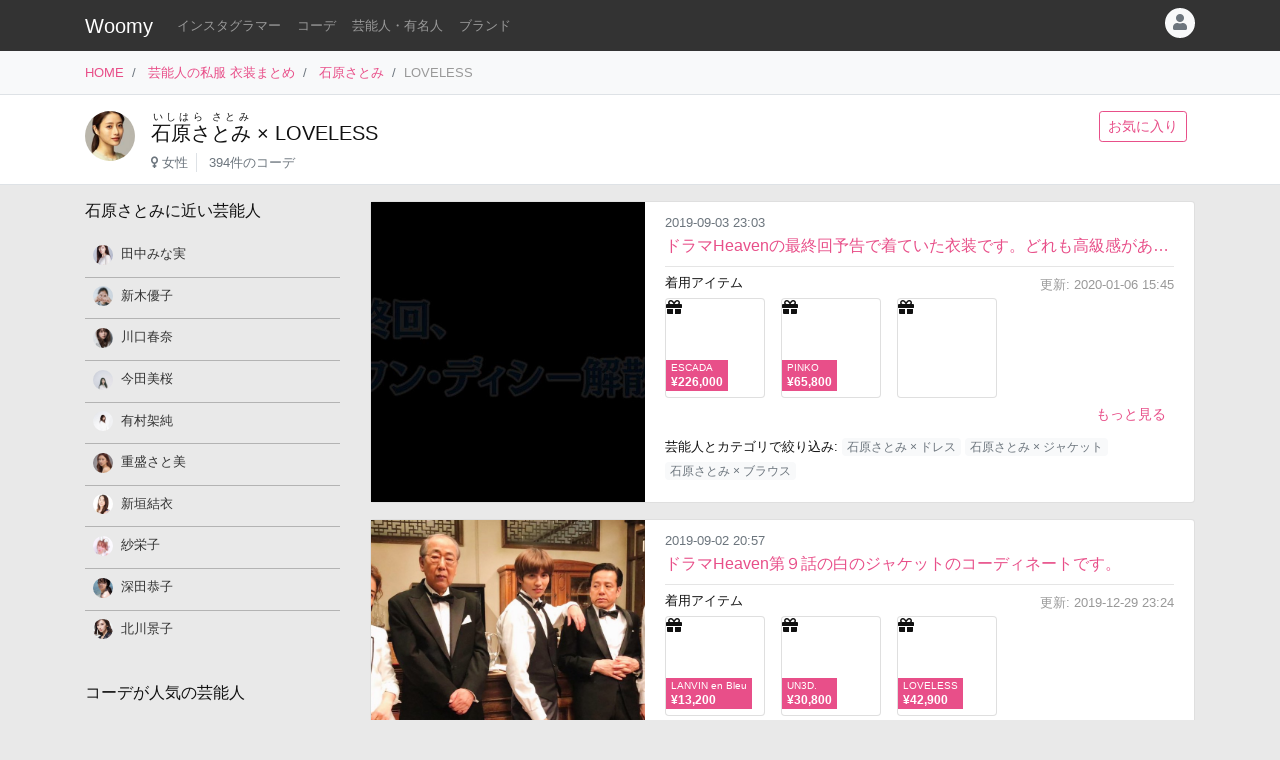

--- FILE ---
content_type: text/html
request_url: https://item.woomy.me/private/%E7%9F%B3%E5%8E%9F%E3%81%95%E3%81%A8%E3%81%BF/brand/LOVELESS/
body_size: 10825
content:
<!DOCTYPE html>
<html lang="ja">

	<head>
		<!-- Global site tag (gtag.js) - Google Analytics -->
		<script async src="https://www.googletagmanager.com/gtag/js?id=UA-85753771-2"></script>
		<script>
		  window.dataLayer = window.dataLayer || [];
		  function gtag(){dataLayer.push(arguments);}
		  gtag('js', new Date());

		  gtag('config', 'UA-85753771-2');
		</script>

		<meta charset="utf-8">
		<meta http-equiv="X-UA-Compatible" content="IE=edge">
		<meta name="viewport" content="width=device-width, initial-scale=1">

		<title>LOVELESSの服を着た石原さとみさんのコーデ 私服/衣装/購入先 - Woomy</title>
		<meta name="description" content="LOVELESSをコーデに取り入れた芸能人、石原さとみさんの私服や衣装、購入先の情報を調査してまとめています。石原さとみ: 1986年12月24日生まれの東京出身の女優。「シン・ゴジラ」や「北の零年」で、日本アカデミー賞優秀助演女優賞など数々のドラマや映画で賞を受賞している日本を代表する女優。なりたい顔ランキングや恋人にしたいランキングでも必ず上位に入る人気ぶり。">
		<meta name="referrer" content="same-origin">
		
		<link rel="canonical" href="https://item.woomy.me/private/%E7%9F%B3%E5%8E%9F%E3%81%95%E3%81%A8%E3%81%BF/brand/LOVELESS/">
		
		<meta property="og:title" content="LOVELESSの服を着た石原さとみさんのコーデ 私服/衣装/購入先" />
<meta property="og:type" content="article" />
<meta property="og:url" content="https://item.woomy.me/private/%E7%9F%B3%E5%8E%9F%E3%81%95%E3%81%A8%E3%81%BF/brand/LOVELESS/" />
<meta property="og:site_name" content="Woomy" />
<meta property="og:description" content="LOVELESSをコーデに取り入れた芸能人、石原さとみさんの私服や衣装、購入先の情報を調査してまとめています。石原さとみ: 1986年12月24日生まれの東京出身の女優。「シン・ゴジラ」や「北の零年」で、日本アカデミー賞優秀助演女優賞など数々のドラマや映画で賞を受賞している日本を代表する女優。なりたい顔ランキングや恋人にしたいランキングでも必ず上位に入る人気ぶり。" />
<meta name="twitter:card" content="summary" />
<meta name="twitter:title" content="LOVELESSの服を着た石原さとみさんのコーデ 私服/衣装/購入先" />
<meta name="twitter:description" content="LOVELESSをコーデに取り入れた芸能人、石原さとみさんの私服や衣装、購入先の情報を調査してまとめています。石原さとみ: 1986年12月24日生まれの東京出身の女優。「シン・ゴジラ」や「北の零年」で、日本アカデミー賞優秀助演女優賞など数々のドラマや映画で賞を受賞している日本を代表する女優。なりたい顔ランキングや恋人にしたいランキングでも必ず上位に入る人気ぶり。" />
<meta property="og:image" content="https://item.woomy.me/sm_img/icons/124.jpg" />
<meta name="twitter:image" content="https://item.woomy.me/sm_img/icons/124.jpg" />
<meta itemprop="image" content="https://item.woomy.me/sm_img/icons/124.jpg" />

<meta property="article:published_time" content="2019-12-26T20:19:54+09:00" />
<meta property="article:modified_time" content="2025-01-10T13:56:14+09:00" />


		<!-- Bootstrap Core CSS -->
		<link rel="stylesheet" href="/private/css/bootstrap.css?c97bb0e74fcb32fa8a57f9257aa51ff2">
		<script defer type="text/javascript" src="//cdnjs.cloudflare.com/ajax/libs/popper.js/1.14.3/umd/popper.min.js"></script>
		<script defer type="text/javascript" src="//code.jquery.com/jquery-3.3.1.min.js"></script>
		<script defer src="https://stackpath.bootstrapcdn.com/bootstrap/4.3.1/js/bootstrap.min.js" integrity="sha384-JjSmVgyd0p3pXB1rRibZUAYoIIy6OrQ6VrjIEaFf/nJGzIxFDsf4x0xIM+B07jRM" crossorigin="anonymous"></script>
		
		<script defer type="text/javascript" src="/private/js/lazysizes.min.js"></script>
		<link rel="stylesheet" href="/private/css/style.css?c97bb0e74fcb32fa8a57f9257aa51ff2">
		
		<script type='application/ld+json'>[{"@context":"https:\/\/schema.org","@type":"CollectionPage","mainEntityOfPage":{"@type":"WebPage","@id":"\/private\/%E7%9F%B3%E5%8E%9F%E3%81%95%E3%81%A8%E3%81%BF\/brand\/LOVELESS\/"},"publisher":{"@type":"Organization","name":"Azione Co., Ltd.","logo":{"@type":"ImageObject","url":"https:\/\/azione.co.jp\/hp\/wp-content\/uploads\/2018\/08\/logo2.png","width":192,"height":192}},"headline":"LOVELESS\u306e\u670d\u3092\u7740\u305f\u77f3\u539f\u3055\u3068\u307f\u3055\u3093\u306e\u30b3\u30fc\u30c7 \u79c1\u670d\/\u8863\u88c5\/\u8cfc\u5165\u5148","datePublished":"2019-12-26T20:19:54+09:00","dateModified":"2025-01-10T13:56:14+09:00","image":["https:\/\/pbs.twimg.com\/ext_tw_video_thumb\/1153869674204954624\/pu\/img\/ur1rapa4dcrdktaa.jpg"],"primaryImageOfPage":"\/sm_img\/icons\/124.jpg","author":{"@type":"Person","name":"Woomy","image":"https:\/\/item.woomy.me\/resource\/images\/item-icon.jpg"}},{"@context":"https:\/\/schema.org","@type":"BreadcrumbList","itemListElement":[{"@type":"ListItem","position":1,"item":{"@id":"\/","name":"HOME"}},{"@type":"ListItem","position":2,"item":{"@id":"\/private\/","name":"\u82b8\u80fd\u4eba\u306e\u79c1\u670d \u8863\u88c5\u307e\u3068\u3081"}},{"@type":"ListItem","position":3,"item":{"@id":"\/private\/%E7%9F%B3%E5%8E%9F%E3%81%95%E3%81%A8%E3%81%BF\/","name":"\u77f3\u539f\u3055\u3068\u307f"}}]},{"@context":"https:\/\/schema.org","@type":"ItemList","itemListElement":[{"@type":"Article","mainEntityOfPage":{"@type":"WebPage","@id":"\/private\/%E7%9F%B3%E5%8E%9F%E3%81%95%E3%81%A8%E3%81%BF\/B6f.html"},"publisher":{"@type":"Organization","name":"Azione Co., Ltd.","logo":{"@type":"ImageObject","url":"https:\/\/azione.co.jp\/hp\/wp-content\/uploads\/2018\/08\/logo2.png","width":192,"height":192}},"url":"\/private\/%E7%9F%B3%E5%8E%9F%E3%81%95%E3%81%A8%E3%81%BF\/B6f.html","headline":"\u77f3\u539f\u3055\u3068\u307f","description":"2019-12-27 11:02:22","datePublished":"2019-12-27T11:02:22+09:00","dateModified":"2020-01-06T15:45:01+09:00","image":["https:\/\/pbs.twimg.com\/ext_tw_video_thumb\/1168887163192303617\/pu\/img\/5GmJQr1YyY-GYDUt.jpg"],"author":{"@type":"Person","name":"Woomy","image":"https:\/\/item.woomy.me\/resource\/images\/item-icon.jpg"},"position":1},{"@type":"Article","mainEntityOfPage":{"@type":"WebPage","@id":"\/private\/%E7%9F%B3%E5%8E%9F%E3%81%95%E3%81%A8%E3%81%BF\/B6A.html"},"publisher":{"@type":"Organization","name":"Azione Co., Ltd.","logo":{"@type":"ImageObject","url":"https:\/\/azione.co.jp\/hp\/wp-content\/uploads\/2018\/08\/logo2.png","width":192,"height":192}},"url":"\/private\/%E7%9F%B3%E5%8E%9F%E3%81%95%E3%81%A8%E3%81%BF\/B6A.html","headline":"\u77f3\u539f\u3055\u3068\u307f","description":"2019-12-27 00:26:53","datePublished":"2019-12-27T00:26:53+09:00","dateModified":"2019-12-29T23:24:12+09:00","image":["https:\/\/pbs.twimg.com\/media\/EDdSNhYUcAAyT6k.jpg"],"author":{"@type":"Person","name":"Woomy","image":"https:\/\/item.woomy.me\/resource\/images\/item-icon.jpg"},"position":2},{"@type":"Article","mainEntityOfPage":{"@type":"WebPage","@id":"\/private\/%E7%9F%B3%E5%8E%9F%E3%81%95%E3%81%A8%E3%81%BF\/B54.html"},"publisher":{"@type":"Organization","name":"Azione Co., Ltd.","logo":{"@type":"ImageObject","url":"https:\/\/azione.co.jp\/hp\/wp-content\/uploads\/2018\/08\/logo2.png","width":192,"height":192}},"url":"\/private\/%E7%9F%B3%E5%8E%9F%E3%81%95%E3%81%A8%E3%81%BF\/B54.html","headline":"\u77f3\u539f\u3055\u3068\u307f","description":"2019-12-26 23:20:11","datePublished":"2019-12-26T23:20:11+09:00","dateModified":"2019-12-29T23:13:04+09:00","image":["https:\/\/pbs.twimg.com\/media\/EATHIg1UcAAstpD.jpg"],"author":{"@type":"Person","name":"Woomy","image":"https:\/\/item.woomy.me\/resource\/images\/item-icon.jpg"},"position":3},{"@type":"Article","mainEntityOfPage":{"@type":"WebPage","@id":"\/private\/%E7%9F%B3%E5%8E%9F%E3%81%95%E3%81%A8%E3%81%BF\/B7f.html"},"publisher":{"@type":"Organization","name":"Azione Co., Ltd.","logo":{"@type":"ImageObject","url":"https:\/\/azione.co.jp\/hp\/wp-content\/uploads\/2018\/08\/logo2.png","width":192,"height":192}},"url":"\/private\/%E7%9F%B3%E5%8E%9F%E3%81%95%E3%81%A8%E3%81%BF\/B7f.html","headline":"\u77f3\u539f\u3055\u3068\u307f","description":"2019-12-27 20:33:30","datePublished":"2019-12-27T20:33:30+09:00","dateModified":"2019-12-30T00:01:27+09:00","image":["https:\/\/pbs.twimg.com\/ext_tw_video_thumb\/1153869674204954624\/pu\/img\/ur1rapa4dcrdktaa.jpg"],"author":{"@type":"Person","name":"Woomy","image":"https:\/\/item.woomy.me\/resource\/images\/item-icon.jpg"},"position":4}]}]</script>
		
		<script async src="https://pagead2.googlesyndication.com/pagead/js/adsbygoogle.js"></script>
			
		<link rel="shortcut icon" href="https://woomy.me/images/logo/favicon.ico">
		<link rel="apple-touch-icon" href="https://item.woomy.me/resource/images/item-icon.jpg" />
		<script async src="https://pagead2.googlesyndication.com/pagead/js/adsbygoogle.js?client=ca-pub-2828361660165045" crossorigin="anonymous"></script>
    </head>

	<body>
		<header id="header" class="bg-dark">
			<div class="container">
				<nav class="navbar navbar-expand flex-column flex-md-row px-0 pt-2 pb-0 my-0">
					<h2 class="navbar-brand mt-0 py-0 small mb-2">
						<a class="text-white" href="/">Woomy</a>
					</h2>
					<div class="d-flex w-100">
					
						<div class="navbar-nav navbar-nav-scroll overflow-auto flex-row w-100 mr-3">
							<ul class="navbar-nav mb-2">
								<li class="nav-item">
	<a href="/instagrammer/" class="nav-link small text-white-50 text-nowrap">インスタグラマー</a>
</li><li class="nav-item">
	<a href="/coordinate/" class="nav-link small text-white-50 text-nowrap">コーデ</a>
</li><li class="nav-item">
	<a href="/private/" class="nav-link small text-white-50 text-nowrap">芸能人・有名人</a>
</li><li class="nav-item">
	<a href="/private/brands/" class="nav-link small text-white-50 text-nowrap">ブランド</a>
</li>
							</ul>
						</div>
						<div class="navbar-nav flex-row ml-auto mb-2">
							
							<div class="dropdown">
	<div class="" id="dropdownMenuButton" data-toggle="dropdown" aria-haspopup="true" aria-expanded="false">
		<div class="text-muted bg-light text-center rounded-circle user-icon"><i class="fas fa-user w-100 h-100"></i></div>
	</div>
	<div class="dropdown-menu dropdown-menu-right" aria-labelledby="dropdownMenuButton">
		<a class="dropdown-item" href="/insta/account_insta_regist_new.php"><i class="fab fa-instagram"></i>インスタグラマー ログイン</a>
		<a class="dropdown-item" href="/private/auth/login?redirect_to=https%3A%2F%2Fitem.woomy.me%2Fprivate%2F%25E7%259F%25B3%25E5%258E%259F%25E3%2581%2595%25E3%2581%25A8%25E3%2581%25BF%2Fbrand%2FLOVELESS%2F"><i class="fas fa-sign-in-alt"></i> ログイン</a>
	</div>
</div>
						</div>
					</div>
				</nav>
			</div>
		</header>
				<div class="bg-light border-bottom">
			<div class="container small d-flex">
				<nav class="" aria-label="breadcrumb">
					<ol class="breadcrumb bg-transparent px-0 mb-0">
						<li class="breadcrumb-item active" aria-current="page">
	<a href="/">HOME</a>
</li><li class="breadcrumb-item active" aria-current="page">
	<a href="/private/">芸能人の私服 衣装まとめ</a>
</li><li class="breadcrumb-item active" aria-current="page">
	<a href="/private/%E7%9F%B3%E5%8E%9F%E3%81%95%E3%81%A8%E3%81%BF/">石原さとみ</a>
</li><li class="breadcrumb-item active text-secondary" aria-current="page">LOVELESS</li>
					</ol>
				</nav>
			</div>
		</div>
<div class="container-fluid mb-3 pt-3 border-bottom bg-white">
	<div class="container">
	<div class="row">
<div class="col-12 ">
<div class="d-flex">
	<div class="mr-3 mb-2">
		<img src="/sm_img/icons/124.jpg" class="img rounded-circle" style="width: 50px; height: 50px; object-fit: cover;">
	</div>
	<div class="w-100 d-md-flex">
		<div class="mb-1 w-100">
			<div>
				<h1 class="lead">
					<a class="text-body" href="/private/%E7%9F%B3%E5%8E%9F%E3%81%95%E3%81%A8%E3%81%BF/"><ruby>石原さとみ<rt>いしはら さとみ</rt></ruby></a>
					 ×
					<a class="text-body" href="/private/brand/LOVELESS/">LOVELESS</a>
				</h1>
			</div>
			<div class=" small">
				<ul class="list-inline mb-2">
					<li class="list-inline-item pr-2 border-right"><i class="fas fa-venus text-muted"></i> <a class="text-muted" href="/private/#%E5%A5%B3%E6%80%A7">女性</a></li>
<li class="list-inline-item pr-2"><span class="text-muted">394件のコーデ</span></li>
				</ul>
			</div>
		</div>
		<div class="mb-2">
			<a href="/private/auth/login?redirect_to=https%3A%2F%2Fitem.woomy.me%2Fprivate%2F%25E7%259F%25B3%25E5%258E%259F%25E3%2581%2595%25E3%2581%25A8%25E3%2581%25BF%2Fbrand%2FLOVELESS%2F" class="btn btn-sm btn-outline-primary text-nowrap mr-2">お気に入り</a>
		</div>
	</div>
</div>

</div>

</div>
</div>
</div><div class="container">
	<div class="row">
<div class="col-12 col-md-9 order-md-2  coordinates">
<div class="row mb-3">
<div class="col-12 ">
<div class="card coordinate-cell">
	<div class="row no-gutters">
		<div class="col-md-4">
			<a class="card-img" href="/private/%E7%9F%B3%E5%8E%9F%E3%81%95%E3%81%A8%E3%81%BF/B6f.html"><img class="src-img w-100 cover lazyload coordinate-image" src="/resource/images/spacer.gif" data-src="https://pbs.twimg.com/ext_tw_video_thumb/1168887163192303617/pu/img/5GmJQr1YyY-GYDUt.jpg"></a>
		</div>
		<div class="col-md-8">
			<div class="card-body py-2">
				<div class="row">
<div class="col-12 ">
		
		<small class="ml-auto text-muted">2019-09-03 23:03</small>		<div class="mb-2">
			<a class="d-block text-truncate w-100" href="/private/%E7%9F%B3%E5%8E%9F%E3%81%95%E3%81%A8%E3%81%BF/B6f.html">ドラマHeavenの最終回予告で着ていた衣装です。どれも高級感がありよく似合っています！</a>
		</div>
		<hr class="mt-0 mb-2">
		<div class="d-flex">
			<h3 class="small mb-1">着用アイテム</h3>
			<div class="ml-auto small text-secondary mb-1 text-right">
				更新: 2020-01-06 15:45
			</div>
		</div>
		<div class="d-flex align-items-start mb-1">
												            
		<div class="mr-3 card wear-thumb cv-link">
			<div class="fas fa-gift empty"></div>
			<a href="https://www.farfetch.com/jp/shopping/women/escada-v-item-14313744.aspx?storeid=12392&utm_source=VBQ2JFhrq8Q&utm_medium=affiliate&utm_campaign=Linksharejp&utm_content=10&utm_term=JPNetwork&pid=rakuten_int&af_click_lookback=30d&clickid=VBQ2JFhrq8Q-fiHetU0u5YvFjlBTdsLUQA&af_sub1=39550&af_siteid=VBQ2JFhrq8Q&af_sub_siteid=346879&af_cost_model=CPA&af_channel=affiliate&is_retargeting=true&ranSiteID=VBQ2JFhrq8Q-fiHetU0u5YvFjlBTdsLUQA" data-toggle="item-link" data-code="CoY" target="_blank"  class="card-img-overlay overflow-hidden cv-link" rel="noreferrer nofollow">
				<p class="small d-none">
					ドレス:
					【ESCADA】 Vネック ドレス 
				</p>
				<span class="badge badge-primary price text-left">
	<div class="font-weight-normal small mb-1">ESCADA</div>
	¥226,000
</span>
			</a>
		</div> 
									            
		<div class="mr-3 card wear-thumb cv-link">
			<div class="fas fa-gift empty"></div>
			<a href="https://www.buyma.com/item/46902317/" data-toggle="item-link" data-code="CoX" target="_blank"  class="card-img-overlay overflow-hidden cv-link" rel="noreferrer nofollow">
				<p class="small d-none">
					ジャケット:
					【PINKO】 レース付きピンストライプブレザー 
				</p>
				<span class="badge badge-primary price text-left">
	<div class="font-weight-normal small mb-1">PINKO</div>
	¥65,800
</span>
			</a>
		</div> 
									            
		<div class="mr-3 card wear-thumb cv-link">
			<div class="fas fa-gift empty"></div>
			<a href="https://m.saks.com/pd.jsp?R=4062612390104&P_name=Escada&Ntt=nesisa+veni+vidi+printed+silk+blouse&N=0&productCode=0400010823930" data-toggle="item-link" data-code="CoW" target="_blank"  class="card-img-overlay overflow-hidden cv-link" rel="noreferrer nofollow">
				<p class="small d-none">
					ブラウス:
					【ESCADA】 Nesisa Veni Vidi Printed Silk Blouse 
				</p>
				
			</a>
		</div> 

		</div>
		<div class="text-right mb-2">
			<a class="btn-sm" href="/private/%E7%9F%B3%E5%8E%9F%E3%81%95%E3%81%A8%E3%81%BF/B6f.html#items">もっと見る</a>
		</div>
		<div class="mb-1">
				<span class="small">芸能人とカテゴリで絞り込み:</span> 
	<a href="/private/%E7%9F%B3%E5%8E%9F%E3%81%95%E3%81%A8%E3%81%BF/category/%E3%83%AF%E3%83%B3%E3%83%94%E3%83%BC%E3%82%B9%E3%83%BB%E3%83%89%E3%83%AC%E3%82%B9/%E3%83%89%E3%83%AC%E3%82%B9/" class="badge badge-light font-weight-normal text-muted mr-1">石原さとみ × ドレス</a><a href="/private/%E7%9F%B3%E5%8E%9F%E3%81%95%E3%81%A8%E3%81%BF/category/%E3%82%B8%E3%83%A3%E3%82%B1%E3%83%83%E3%83%88%E3%83%BB%E3%82%A2%E3%82%A6%E3%82%BF%E3%83%BC/%E3%82%B8%E3%83%A3%E3%82%B1%E3%83%83%E3%83%88/" class="badge badge-light font-weight-normal text-muted mr-1">石原さとみ × ジャケット</a><a href="/private/%E7%9F%B3%E5%8E%9F%E3%81%95%E3%81%A8%E3%81%BF/category/%E3%83%88%E3%83%83%E3%83%97%E3%82%B9/%E3%83%96%E3%83%A9%E3%82%A6%E3%82%B9/" class="badge badge-light font-weight-normal text-muted mr-1">石原さとみ × ブラウス</a>

		</div>
</div>

</div>
			</div>
		</div>
	</div>
</div>
</div>

</div><div class="row mb-3">
<div class="col-12 ">
<div class="card coordinate-cell">
	<div class="row no-gutters">
		<div class="col-md-4">
			<a class="card-img" href="/private/%E7%9F%B3%E5%8E%9F%E3%81%95%E3%81%A8%E3%81%BF/B6A.html"><img class="src-img w-100 cover lazyload coordinate-image" src="/resource/images/spacer.gif" data-src="https://pbs.twimg.com/media/EDdSNhYUcAAyT6k.jpg"></a>
		</div>
		<div class="col-md-8">
			<div class="card-body py-2">
				<div class="row">
<div class="col-12 ">
		
		<small class="ml-auto text-muted">2019-09-02 20:57</small>		<div class="mb-2">
			<a class="d-block text-truncate w-100" href="/private/%E7%9F%B3%E5%8E%9F%E3%81%95%E3%81%A8%E3%81%BF/B6A.html">ドラマHeaven第９話の白のジャケットのコーディネートです。</a>
		</div>
		<hr class="mt-0 mb-2">
		<div class="d-flex">
			<h3 class="small mb-1">着用アイテム</h3>
			<div class="ml-auto small text-secondary mb-1 text-right">
				更新: 2019-12-29 23:24
			</div>
		</div>
		<div class="d-flex align-items-start mb-1">
												            
		<div class="mr-3 card wear-thumb cv-link">
			<div class="fas fa-gift empty"></div>
			<a href="https://s.magaseek.com/product/detail/id_502032579-mc_CA4?cid=mgsafvc" data-toggle="item-link" data-code="Cnq" target="_blank"  class="card-img-overlay overflow-hidden cv-link" rel="noreferrer nofollow">
				<p class="small d-none">
					ピアス:
					【LANVIN en Bleu】 セサンパ ロゴロングピアス 
				</p>
				<span class="badge badge-primary price text-left">
	<div class="font-weight-normal small mb-1">LANVIN en Bleu</div>
	¥13,200
</span>
			</a>
		</div> 
									            
		<div class="mr-3 card wear-thumb cv-link">
			<div class="fas fa-gift empty"></div>
			<a href="https://runway-webstore.com/ap/item/i/m/5219408005?utm_source=AccessTrade&utm_medium=affiliate&utm_campaign=af_accesstrade&atnct=runway_0100akk700gjn7-4d6c72cdb1f14fb501505a6beb5a305c" data-toggle="item-link" data-code="Cnp" target="_blank"  class="card-img-overlay overflow-hidden cv-link" rel="noreferrer nofollow">
				<p class="small d-none">
					スカート:
					【UN3D.】 MERMAID SK 
				</p>
				<span class="badge badge-primary price text-left">
	<div class="font-weight-normal small mb-1">UN3D.</div>
	¥30,800
</span>
			</a>
		</div> 
									            
		<div class="mr-3 card wear-thumb cv-link">
			<div class="fas fa-gift empty"></div>
			<a href="https://brandavenue.rakuten.co.jp/item/Q85164/" data-toggle="item-link" data-code="Cno" target="_blank"  class="card-img-overlay overflow-hidden cv-link" rel="noreferrer nofollow">
				<p class="small d-none">
					ジャケット:
					【LOVELESS】 リネンライクホワイトパイピングジャケット 
				</p>
				<span class="badge badge-primary price text-left">
	<div class="font-weight-normal small mb-1">LOVELESS</div>
	¥42,900
</span>
			</a>
		</div> 

		</div>
		<div class="text-right mb-2">
			<a class="btn-sm" href="/private/%E7%9F%B3%E5%8E%9F%E3%81%95%E3%81%A8%E3%81%BF/B6A.html#items">もっと見る</a>
		</div>
		<div class="mb-1">
				<span class="small">芸能人とカテゴリで絞り込み:</span> 
	<a href="/private/%E7%9F%B3%E5%8E%9F%E3%81%95%E3%81%A8%E3%81%BF/category/%E3%82%A2%E3%82%AF%E3%82%BB%E3%82%B5%E3%83%AA%E3%83%BC%E3%83%BB%E5%B0%8F%E7%89%A9/%E3%83%94%E3%82%A2%E3%82%B9/" class="badge badge-light font-weight-normal text-muted mr-1">石原さとみ × ピアス</a><a href="/private/%E7%9F%B3%E5%8E%9F%E3%81%95%E3%81%A8%E3%81%BF/category/%E3%82%B9%E3%82%AB%E3%83%BC%E3%83%88/%E3%82%B9%E3%82%AB%E3%83%BC%E3%83%88/" class="badge badge-light font-weight-normal text-muted mr-1">石原さとみ × スカート</a><a href="/private/%E7%9F%B3%E5%8E%9F%E3%81%95%E3%81%A8%E3%81%BF/category/%E3%82%B8%E3%83%A3%E3%82%B1%E3%83%83%E3%83%88%E3%83%BB%E3%82%A2%E3%82%A6%E3%82%BF%E3%83%BC/%E3%82%B8%E3%83%A3%E3%82%B1%E3%83%83%E3%83%88/" class="badge badge-light font-weight-normal text-muted mr-1">石原さとみ × ジャケット</a>

		</div>
</div>

</div>
			</div>
		</div>
	</div>
</div>
</div>

</div><div class="row mb-3">
<div class="col-12 ">
<div class="card coordinate-cell">
	<div class="row no-gutters">
		<div class="col-md-4">
			<a class="card-img" href="/private/%E7%9F%B3%E5%8E%9F%E3%81%95%E3%81%A8%E3%81%BF/B54.html"><img class="src-img w-100 cover lazyload coordinate-image" src="/resource/images/spacer.gif" data-src="https://pbs.twimg.com/media/EATHIg1UcAAstpD.jpg"></a>
		</div>
		<div class="col-md-8">
			<div class="card-body py-2">
				<div class="row">
<div class="col-12 ">
		
		<small class="ml-auto text-muted">2019-07-25 14:45</small>		<div class="mb-2">
			<a class="d-block text-truncate w-100" href="/private/%E7%9F%B3%E5%8E%9F%E3%81%95%E3%81%A8%E3%81%BF/B54.html">ドラマHeaven第3話で着用されていた黄色いアウターのコーディネートです。</a>
		</div>
		<hr class="mt-0 mb-2">
		<div class="d-flex">
			<h3 class="small mb-1">着用アイテム</h3>
			<div class="ml-auto small text-secondary mb-1 text-right">
				更新: 2019-12-29 23:13
			</div>
		</div>
		<div class="d-flex align-items-start mb-1">
												            
		<div class="mr-3 card wear-thumb cv-link">
			<div class="fas fa-gift empty"></div>
			<a href="https://s.magaseek.com/product/detail/id_501411115?cid=mgsafvc" data-toggle="item-link" data-code="CnW" target="_blank"  class="card-img-overlay overflow-hidden cv-link" rel="noreferrer nofollow">
				<p class="small d-none">
					イヤリング:
					【Plus Vendome】 モダン ドロップ メタリックイヤリング 
				</p>
				<span class="badge badge-primary price text-left">
	<div class="font-weight-normal small mb-1">Plus Vendome</div>
	¥11,000
</span>
			</a>
		</div> 
									            
		<div class="mr-3 card wear-thumb cv-link">
			<div class="fas fa-gift empty"></div>
			<a href="https://brandavenue.rakuten.co.jp/item/R07609/" data-toggle="item-link" data-code="CnV" target="_blank"  class="card-img-overlay overflow-hidden cv-link" rel="noreferrer nofollow">
				<p class="small d-none">
					コート:
					【LOVELESS】 WOMENリネンライクノーカラーコート 
				</p>
				<span class="badge badge-primary price text-left">
	<div class="font-weight-normal small mb-1">LOVELESS</div>
	¥35,200
</span>
			</a>
		</div> 

		</div>
		<div class="text-right mb-2">
			<a class="btn-sm" href="/private/%E7%9F%B3%E5%8E%9F%E3%81%95%E3%81%A8%E3%81%BF/B54.html#items">もっと見る</a>
		</div>
		<div class="mb-1">
				<span class="small">芸能人とカテゴリで絞り込み:</span> 
	<a href="/private/%E7%9F%B3%E5%8E%9F%E3%81%95%E3%81%A8%E3%81%BF/category/%E3%82%A2%E3%82%AF%E3%82%BB%E3%82%B5%E3%83%AA%E3%83%BC%E3%83%BB%E5%B0%8F%E7%89%A9/%E3%82%A4%E3%83%A4%E3%83%AA%E3%83%B3%E3%82%B0/" class="badge badge-light font-weight-normal text-muted mr-1">石原さとみ × イヤリング</a><a href="/private/%E7%9F%B3%E5%8E%9F%E3%81%95%E3%81%A8%E3%81%BF/category/%E3%82%B8%E3%83%A3%E3%82%B1%E3%83%83%E3%83%88%E3%83%BB%E3%82%A2%E3%82%A6%E3%82%BF%E3%83%BC/%E3%82%B3%E3%83%BC%E3%83%88/" class="badge badge-light font-weight-normal text-muted mr-1">石原さとみ × コート</a>

		</div>
</div>

</div>
			</div>
		</div>
	</div>
</div>
</div>

</div><div class="row mb-3">
<div class="col-12 ">
<div class="card coordinate-cell">
	<div class="row no-gutters">
		<div class="col-md-4">
			<a class="card-img" href="/private/%E7%9F%B3%E5%8E%9F%E3%81%95%E3%81%A8%E3%81%BF/B7f.html"><img class="src-img w-100 cover lazyload coordinate-image" src="/resource/images/spacer.gif" data-src="https://pbs.twimg.com/ext_tw_video_thumb/1153869674204954624/pu/img/ur1rapa4dcrdktaa.jpg"></a>
		</div>
		<div class="col-md-8">
			<div class="card-body py-2">
				<div class="row">
<div class="col-12 ">
		
		<small class="ml-auto text-muted">2019-07-24 12:29</small>		<div class="mb-2">
			<a class="d-block text-truncate w-100" href="/private/%E7%9F%B3%E5%8E%9F%E3%81%95%E3%81%A8%E3%81%BF/B7f.html">ドラマHeavenで水浴び前の動画。黄色のジャケットを着てこれからずぶ濡れに。</a>
		</div>
		<hr class="mt-0 mb-2">
		<div class="d-flex">
			<h3 class="small mb-1">着用アイテム</h3>
			<div class="ml-auto small text-secondary mb-1 text-right">
				更新: 2019-12-30 00:01
			</div>
		</div>
		<div class="d-flex align-items-start mb-1">
												            
		<div class="mr-3 card wear-thumb cv-link">
			<div class="fas fa-gift empty"></div>
			<a href="https://brandavenue.rakuten.co.jp/item/R07609/" data-toggle="item-link" data-code="CnV" target="_blank"  class="card-img-overlay overflow-hidden cv-link" rel="noreferrer nofollow">
				<p class="small d-none">
					コート:
					【LOVELESS】 WOMENリネンライクノーカラーコート 
				</p>
				<span class="badge badge-primary price text-left">
	<div class="font-weight-normal small mb-1">LOVELESS</div>
	¥35,200
</span>
			</a>
		</div> 

		</div>
		<div class="text-right mb-2">
			<a class="btn-sm" href="/private/%E7%9F%B3%E5%8E%9F%E3%81%95%E3%81%A8%E3%81%BF/B7f.html#items">もっと見る</a>
		</div>
		<div class="mb-1">
				<span class="small">芸能人とカテゴリで絞り込み:</span> 
	<a href="/private/%E7%9F%B3%E5%8E%9F%E3%81%95%E3%81%A8%E3%81%BF/category/%E3%82%B8%E3%83%A3%E3%82%B1%E3%83%83%E3%83%88%E3%83%BB%E3%82%A2%E3%82%A6%E3%82%BF%E3%83%BC/%E3%82%B3%E3%83%BC%E3%83%88/" class="badge badge-light font-weight-normal text-muted mr-1">石原さとみ × コート</a>

		</div>
</div>

</div>
			</div>
		</div>
	</div>
</div>
</div>

</div><div class="row">
<div class="col-12 ">
<nav aria-label="Page navigation" class="mb-n"><ul class="pagination d-flex justify-content-center"><li class="page-item disabled"><span class="page-link" tabindex="-1">&lt;</span></li><li class="page-item active"><span class="page-link current">1</span></li><li class="page-item disabled"><span class="page-link" tabindex="-1">&gt;</span></li></ul></nav>

</div>

</div><div class="row">
<div class="col-12  text-center">
<div class="card mt-3 mb-5">
	<div class="card-body">
		<div class="small mb-2">
			Woomy 私服まとめサイトについてのアンケートを行っています！ユーザ様のお声をお聞かせください。
		</div>
		<div>
			<a class="btn btn-primary" href="https://forms.gle/jtxqToYYnm3kVcZP6" target="_blank">アンケート</a>
		</div>
	</div>
</div>
</div>

</div>
</div>
<div class="col-12 col-md-3 order-md-1 ">
<div class="row mb-5 sidebar">
<h4 class="col-12 mb-3 " id="elm-1-0-1-0-0">
石原さとみに近い芸能人
</h4>
<div class="col-12  mb-3">
<ul class="side-target-cell list-group list-group-flush mb-3">
		<li class="w-100 list-group-item p-2">
		<div class="small mb-1">
			<a class="mr-1" href="/private/%E7%94%B0%E4%B8%AD%E3%81%BF%E3%81%AA%E5%AE%9F/">
				<img class="lazyload img rounded-circle" data-src="/sm_img/icons/114.jpg">
			</a>
			<a class="text-dark" href="/private/%E7%94%B0%E4%B8%AD%E3%81%BF%E3%81%AA%E5%AE%9F/">田中みな実</a>
		</div>
	</li>
	<li class="w-100 list-group-item p-2">
		<div class="small mb-1">
			<a class="mr-1" href="/private/%E6%96%B0%E6%9C%A8%E5%84%AA%E5%AD%90/">
				<img class="lazyload img rounded-circle" data-src="/sm_img/icons/17.jpg">
			</a>
			<a class="text-dark" href="/private/%E6%96%B0%E6%9C%A8%E5%84%AA%E5%AD%90/">新木優子</a>
		</div>
	</li>
	<li class="w-100 list-group-item p-2">
		<div class="small mb-1">
			<a class="mr-1" href="/private/%E5%B7%9D%E5%8F%A3%E6%98%A5%E5%A5%88/">
				<img class="lazyload img rounded-circle" data-src="/sm_img/icons/48.jpg">
			</a>
			<a class="text-dark" href="/private/%E5%B7%9D%E5%8F%A3%E6%98%A5%E5%A5%88/">川口春奈</a>
		</div>
	</li>
	<li class="w-100 list-group-item p-2">
		<div class="small mb-1">
			<a class="mr-1" href="/private/%E4%BB%8A%E7%94%B0%E7%BE%8E%E6%A1%9C/">
				<img class="lazyload img rounded-circle" data-src="/sm_img/icons/39.jpg">
			</a>
			<a class="text-dark" href="/private/%E4%BB%8A%E7%94%B0%E7%BE%8E%E6%A1%9C/">今田美桜</a>
		</div>
	</li>
	<li class="w-100 list-group-item p-2">
		<div class="small mb-1">
			<a class="mr-1" href="/private/%E6%9C%89%E6%9D%91%E6%9E%B6%E7%B4%94/">
				<img class="lazyload img rounded-circle" data-src="/sm_img/icons/15.jpg">
			</a>
			<a class="text-dark" href="/private/%E6%9C%89%E6%9D%91%E6%9E%B6%E7%B4%94/">有村架純</a>
		</div>
	</li>
	<li class="w-100 list-group-item p-2">
		<div class="small mb-1">
			<a class="mr-1" href="/private/%E9%87%8D%E7%9B%9B%E3%81%95%E3%81%A8%E7%BE%8E/">
				<img class="lazyload img rounded-circle" data-src="/sm_img/icons/118.jpg">
			</a>
			<a class="text-dark" href="/private/%E9%87%8D%E7%9B%9B%E3%81%95%E3%81%A8%E7%BE%8E/">重盛さと美</a>
		</div>
	</li>
	<li class="w-100 list-group-item p-2">
		<div class="small mb-1">
			<a class="mr-1" href="/private/%E6%96%B0%E5%9E%A3%E7%B5%90%E8%A1%A3/">
				<img class="lazyload img rounded-circle" data-src="/sm_img/icons/96.jpg">
			</a>
			<a class="text-dark" href="/private/%E6%96%B0%E5%9E%A3%E7%B5%90%E8%A1%A3/">新垣結衣</a>
		</div>
	</li>
	<li class="w-100 list-group-item p-2">
		<div class="small mb-1">
			<a class="mr-1" href="/private/%E7%B4%97%E6%A0%84%E5%AD%90/">
				<img class="lazyload img rounded-circle" data-src="/sm_img/icons/30.jpg">
			</a>
			<a class="text-dark" href="/private/%E7%B4%97%E6%A0%84%E5%AD%90/">紗栄子</a>
		</div>
	</li>
	<li class="w-100 list-group-item p-2">
		<div class="small mb-1">
			<a class="mr-1" href="/private/%E6%B7%B1%E7%94%B0%E6%81%AD%E5%AD%90/">
				<img class="lazyload img rounded-circle" data-src="/sm_img/icons/19.jpg">
			</a>
			<a class="text-dark" href="/private/%E6%B7%B1%E7%94%B0%E6%81%AD%E5%AD%90/">深田恭子</a>
		</div>
	</li>
	<li class="w-100 list-group-item p-2">
		<div class="small mb-1">
			<a class="mr-1" href="/private/%E5%8C%97%E5%B7%9D%E6%99%AF%E5%AD%90/">
				<img class="lazyload img rounded-circle" data-src="/sm_img/icons/91.jpg">
			</a>
			<a class="text-dark" href="/private/%E5%8C%97%E5%B7%9D%E6%99%AF%E5%AD%90/">北川景子</a>
		</div>
	</li>
</ul>
</div>
<h4 class="col-12 mb-3 " id="elm-1-0-1-0-2">
コーデが人気の芸能人
</h4>
<div class="col-12  mb-3">
<ul class="side-target-cell list-group list-group-flush mb-3">
		<li class="w-100 list-group-item p-2">
		<div class="small mb-1">
			<a class="mr-1" href="/private/%E7%94%B0%E4%B8%AD%E3%81%BF%E3%81%AA%E5%AE%9F/">
				<img class="lazyload img rounded-circle" data-src="/sm_img/icons/114.jpg">
			</a>
			<a class="text-dark" href="/private/%E7%94%B0%E4%B8%AD%E3%81%BF%E3%81%AA%E5%AE%9F/">田中みな実</a>
		</div>
	</li>
	<li class="w-100 list-group-item p-2">
		<div class="small mb-1">
			<a class="mr-1" href="/private/%E9%87%8D%E7%9B%9B%E3%81%95%E3%81%A8%E7%BE%8E/">
				<img class="lazyload img rounded-circle" data-src="/sm_img/icons/118.jpg">
			</a>
			<a class="text-dark" href="/private/%E9%87%8D%E7%9B%9B%E3%81%95%E3%81%A8%E7%BE%8E/">重盛さと美</a>
		</div>
	</li>
	<li class="w-100 list-group-item p-2">
		<div class="small mb-1">
			<a class="mr-1" href="/private/%E7%9F%B3%E5%8E%9F%E3%81%95%E3%81%A8%E3%81%BF/">
				<img class="lazyload img rounded-circle" data-src="/sm_img/icons/124.jpg">
			</a>
			<a class="text-dark" href="/private/%E7%9F%B3%E5%8E%9F%E3%81%95%E3%81%A8%E3%81%BF/">石原さとみ</a>
		</div>
	</li>
	<li class="w-100 list-group-item p-2">
		<div class="small mb-1">
			<a class="mr-1" href="/private/%E6%96%B0%E6%9C%A8%E5%84%AA%E5%AD%90/">
				<img class="lazyload img rounded-circle" data-src="/sm_img/icons/17.jpg">
			</a>
			<a class="text-dark" href="/private/%E6%96%B0%E6%9C%A8%E5%84%AA%E5%AD%90/">新木優子</a>
		</div>
	</li>
	<li class="w-100 list-group-item p-2">
		<div class="small mb-1">
			<a class="mr-1" href="/private/%E5%B7%9D%E5%8F%A3%E6%98%A5%E5%A5%88/">
				<img class="lazyload img rounded-circle" data-src="/sm_img/icons/48.jpg">
			</a>
			<a class="text-dark" href="/private/%E5%B7%9D%E5%8F%A3%E6%98%A5%E5%A5%88/">川口春奈</a>
		</div>
	</li>
	<li class="w-100 list-group-item p-2">
		<div class="small mb-1">
			<a class="mr-1" href="/private/%E4%BB%8A%E7%94%B0%E7%BE%8E%E6%A1%9C/">
				<img class="lazyload img rounded-circle" data-src="/sm_img/icons/39.jpg">
			</a>
			<a class="text-dark" href="/private/%E4%BB%8A%E7%94%B0%E7%BE%8E%E6%A1%9C/">今田美桜</a>
		</div>
	</li>
	<li class="w-100 list-group-item p-2">
		<div class="small mb-1">
			<a class="mr-1" href="/private/%E7%B4%97%E6%A0%84%E5%AD%90/">
				<img class="lazyload img rounded-circle" data-src="/sm_img/icons/30.jpg">
			</a>
			<a class="text-dark" href="/private/%E7%B4%97%E6%A0%84%E5%AD%90/">紗栄子</a>
		</div>
	</li>
	<li class="w-100 list-group-item p-2">
		<div class="small mb-1">
			<a class="mr-1" href="/private/%E6%8C%87%E5%8E%9F%E8%8E%89%E4%B9%83/">
				<img class="lazyload img rounded-circle" data-src="/sm_img/icons/64.jpg">
			</a>
			<a class="text-dark" href="/private/%E6%8C%87%E5%8E%9F%E8%8E%89%E4%B9%83/">指原莉乃</a>
		</div>
	</li>
	<li class="w-100 list-group-item p-2">
		<div class="small mb-1">
			<a class="mr-1" href="/private/%E6%9C%89%E6%9D%91%E6%9E%B6%E7%B4%94/">
				<img class="lazyload img rounded-circle" data-src="/sm_img/icons/15.jpg">
			</a>
			<a class="text-dark" href="/private/%E6%9C%89%E6%9D%91%E6%9E%B6%E7%B4%94/">有村架純</a>
		</div>
	</li>
	<li class="w-100 list-group-item p-2">
		<div class="small mb-1">
			<a class="mr-1" href="/private/%E4%BC%8A%E5%8E%9F%E8%91%B5/">
				<img class="lazyload img rounded-circle" data-src="/sm_img/icons/95.jpg">
			</a>
			<a class="text-dark" href="/private/%E4%BC%8A%E5%8E%9F%E8%91%B5/">伊原葵</a>
		</div>
	</li>
	<li class="w-100 list-group-item p-2">
		<div class="small mb-1">
			<a class="mr-1" href="/private/%E6%B0%B8%E9%87%8E%E8%8A%BD%E9%83%81/">
				<img class="lazyload img rounded-circle" data-src="/sm_img/icons/51.jpg">
			</a>
			<a class="text-dark" href="/private/%E6%B0%B8%E9%87%8E%E8%8A%BD%E9%83%81/">永野芽郁</a>
		</div>
	</li>
	<li class="w-100 list-group-item p-2">
		<div class="small mb-1">
			<a class="mr-1" href="/private/%E6%96%B0%E5%9E%A3%E7%B5%90%E8%A1%A3/">
				<img class="lazyload img rounded-circle" data-src="/sm_img/icons/96.jpg">
			</a>
			<a class="text-dark" href="/private/%E6%96%B0%E5%9E%A3%E7%B5%90%E8%A1%A3/">新垣結衣</a>
		</div>
	</li>
	<li class="w-100 list-group-item p-2">
		<div class="small mb-1">
			<a class="mr-1" href="/private/%E6%9C%AC%E7%94%B0%E7%BF%BC/">
				<img class="lazyload img rounded-circle" data-src="/sm_img/icons/27.jpg">
			</a>
			<a class="text-dark" href="/private/%E6%9C%AC%E7%94%B0%E7%BF%BC/">本田翼</a>
		</div>
	</li>
	<li class="w-100 list-group-item p-2">
		<div class="small mb-1">
			<a class="mr-1" href="/private/%E5%8C%97%E5%B7%9D%E6%99%AF%E5%AD%90/">
				<img class="lazyload img rounded-circle" data-src="/sm_img/icons/91.jpg">
			</a>
			<a class="text-dark" href="/private/%E5%8C%97%E5%B7%9D%E6%99%AF%E5%AD%90/">北川景子</a>
		</div>
	</li>
	<li class="w-100 list-group-item p-2">
		<div class="small mb-1">
			<a class="mr-1" href="/private/%E8%A5%BF%E9%87%8E%E4%B8%83%E7%80%AC/">
				<img class="lazyload img rounded-circle" data-src="/sm_img/icons/127.jpg">
			</a>
			<a class="text-dark" href="/private/%E8%A5%BF%E9%87%8E%E4%B8%83%E7%80%AC/">西野七瀬</a>
		</div>
	</li>
	<li class="w-100 list-group-item p-2">
		<div class="small mb-1">
			<a class="mr-1" href="/private/%E6%A9%8B%E6%9C%AC%E7%92%B0%E5%A5%88/">
				<img class="lazyload img rounded-circle" data-src="/sm_img/icons/41.jpg">
			</a>
			<a class="text-dark" href="/private/%E6%A9%8B%E6%9C%AC%E7%92%B0%E5%A5%88/">橋本環奈</a>
		</div>
	</li>
	<li class="w-100 list-group-item p-2">
		<div class="small mb-1">
			<a class="mr-1" href="/private/%E8%BF%91%E8%97%A4%E5%8D%83%E5%B0%8B/">
				<img class="lazyload img rounded-circle" data-src="/sm_img/icons/46.jpg">
			</a>
			<a class="text-dark" href="/private/%E8%BF%91%E8%97%A4%E5%8D%83%E5%B0%8B/">近藤千尋</a>
		</div>
	</li>
	<li class="w-100 list-group-item p-2">
		<div class="small mb-1">
			<a class="mr-1" href="/private/%E5%AE%89%E9%81%94%E7%A5%90%E5%AE%9F/">
				<img class="lazyload img rounded-circle" data-src="/sm_img/icons/83.jpg">
			</a>
			<a class="text-dark" href="/private/%E5%AE%89%E9%81%94%E7%A5%90%E5%AE%9F/">安達祐実</a>
		</div>
	</li>
	<li class="w-100 list-group-item p-2">
		<div class="small mb-1">
			<a class="mr-1" href="/private/%E4%B8%AD%E6%9D%91%E3%82%A2%E3%83%B3/">
				<img class="lazyload img rounded-circle" data-src="/sm_img/icons/23.jpg">
			</a>
			<a class="text-dark" href="/private/%E4%B8%AD%E6%9D%91%E3%82%A2%E3%83%B3/">中村アン</a>
		</div>
	</li>
	<li class="w-100 list-group-item p-2">
		<div class="small mb-1">
			<a class="mr-1" href="/private/%E6%B3%89%E9%87%8C%E9%A6%99/">
				<img class="lazyload img rounded-circle" data-src="/sm_img/icons/71.jpg">
			</a>
			<a class="text-dark" href="/private/%E6%B3%89%E9%87%8C%E9%A6%99/">泉里香</a>
		</div>
	</li>
</ul>
</div>
<div class="col-12 ">
<div class="sticky-top mb-5">
	
<!-- Woomy - まとめ -->
<ins class="adsbygoogle"
     style="display:block"
     data-ad-client="ca-pub-2828361660165045"
     data-ad-slot="2020341609"
     data-ad-format="auto"
     data-full-width-responsive="true"></ins>
<script>
     (adsbygoogle = window.adsbygoogle || []).push({});
</script>


</div>
</div>
<h4 class="col-12 mb-3 " id="elm-1-0-1-0-5">
新着コーデ
</h4>
<div class="col-12  mb-3">
<ul class="recent-coordinates list-group list-group-flush mb-3">
		<li class="w-100 list-group-item p-2">
		<div class="">
			<div class="small mb-1">
				<a class="mr-1" href="/private/%E7%9F%A2%E7%94%B0%E4%BA%9C%E5%B8%8C%E5%AD%90/">
					<img class="lazyload img rounded-circle" data-src="/sm_img/icons/86.jpg">
				</a>
				<a class="text-dark" href="/private/%E7%9F%A2%E7%94%B0%E4%BA%9C%E5%B8%8C%E5%AD%90/">矢田亜希子</a>
			</div>
			<div class="small text-truncate">
				<a href="/private/%E7%9F%A2%E7%94%B0%E4%BA%9C%E5%B8%8C%E5%AD%90/LJn.html" class="text-muted mb-3 w-100">
					ランコムのサイエンス発表会に行かれた時の写真です。AMI PARISのラインがきれいなセットアップです。
				</a>
			</div>
			<div class="small text-muted mb-1">
				2025-02-19 16:17
			</div>
		</div>
	</li>
		<li class="w-100 list-group-item p-2">
		<div class="">
			<div class="small mb-1">
				<a class="mr-1" href="/private/%E5%AE%89%E7%94%B0%E7%BE%8E%E6%B2%99%E5%AD%90/">
					<img class="lazyload img rounded-circle" data-src="/sm_img/icons/93.jpg">
				</a>
				<a class="text-dark" href="/private/%E5%AE%89%E7%94%B0%E7%BE%8E%E6%B2%99%E5%AD%90/">安田美沙子</a>
			</div>
			<div class="small text-truncate">
				<a href="/private/%E5%AE%89%E7%94%B0%E7%BE%8E%E6%B2%99%E5%AD%90/LJm.html" class="text-muted mb-3 w-100">
					す・またん!出演時の衣装です。RIM.ARKリブスカートをベアトップワンピースとして着用されています。
				</a>
			</div>
			<div class="small text-muted mb-1">
				2025-02-19 16:03
			</div>
		</div>
	</li>
		<li class="w-100 list-group-item p-2">
		<div class="">
			<div class="small mb-1">
				<a class="mr-1" href="/private/%E5%AE%89%E7%94%B0%E7%BE%8E%E6%B2%99%E5%AD%90/">
					<img class="lazyload img rounded-circle" data-src="/sm_img/icons/93.jpg">
				</a>
				<a class="text-dark" href="/private/%E5%AE%89%E7%94%B0%E7%BE%8E%E6%B2%99%E5%AD%90/">安田美沙子</a>
			</div>
			<div class="small text-truncate">
				<a href="/private/%E5%AE%89%E7%94%B0%E7%BE%8E%E6%B2%99%E5%AD%90/LJl.html" class="text-muted mb-3 w-100">
					スーパーKEIBA出演時の衣装です。Velnicaの真っ赤なサロペットです。ギャザーをふんだんにあしらった カシュクールデザインが素敵です。
				</a>
			</div>
			<div class="small text-muted mb-1">
				2025-02-19 15:58
			</div>
		</div>
	</li>
		<li class="w-100 list-group-item p-2">
		<div class="">
			<div class="small mb-1">
				<a class="mr-1" href="/private/%E5%AE%89%E7%94%B0%E7%BE%8E%E6%B2%99%E5%AD%90/">
					<img class="lazyload img rounded-circle" data-src="/sm_img/icons/93.jpg">
				</a>
				<a class="text-dark" href="/private/%E5%AE%89%E7%94%B0%E7%BE%8E%E6%B2%99%E5%AD%90/">安田美沙子</a>
			</div>
			<div class="small text-truncate">
				<a href="/private/%E5%AE%89%E7%94%B0%E7%BE%8E%E6%B2%99%E5%AD%90/LJk.html" class="text-muted mb-3 w-100">
					ノンストップ!出演時の衣装です。EN NEUMEのフェザーニット素材のセットアップが柔らかい雰囲気で素敵です。
				</a>
			</div>
			<div class="small text-muted mb-1">
				2025-02-19 15:46
			</div>
		</div>
	</li>
		<li class="w-100 list-group-item p-2">
		<div class="">
			<div class="small mb-1">
				<a class="mr-1" href="/private/%E5%AE%89%E7%94%B0%E7%BE%8E%E6%B2%99%E5%AD%90/">
					<img class="lazyload img rounded-circle" data-src="/sm_img/icons/93.jpg">
				</a>
				<a class="text-dark" href="/private/%E5%AE%89%E7%94%B0%E7%BE%8E%E6%B2%99%E5%AD%90/">安田美沙子</a>
			</div>
			<div class="small text-truncate">
				<a href="/private/%E5%AE%89%E7%94%B0%E7%BE%8E%E6%B2%99%E5%AD%90/LJj.html" class="text-muted mb-3 w-100">
					衣装の写真です。LE PHILの防風・防水の機能性を備えた素材で作られた、ギャザーがかわいいスポーツアウターです。
				</a>
			</div>
			<div class="small text-muted mb-1">
				2025-02-19 15:43
			</div>
		</div>
	</li>
		<li class="w-100 list-group-item p-2">
		<div class="">
			<div class="small mb-1">
				<a class="mr-1" href="/private/%E8%8B%A5%E6%A7%BB%E5%8D%83%E5%A4%8F/">
					<img class="lazyload img rounded-circle" data-src="/sm_img/icons/117.jpg">
				</a>
				<a class="text-dark" href="/private/%E8%8B%A5%E6%A7%BB%E5%8D%83%E5%A4%8F/">若槻千夏</a>
			</div>
			<div class="small text-truncate">
				<a href="/private/%E8%8B%A5%E6%A7%BB%E5%8D%83%E5%A4%8F/LJi.html" class="text-muted mb-3 w-100">
					ラヴィット!出演時の衣装です。emmiの毛足のある2素材の糸を引き揃えた、表情のあるニットプルオーバーがかわいいです。
				</a>
			</div>
			<div class="small text-muted mb-1">
				2025-02-19 15:31
			</div>
		</div>
	</li>
		<li class="w-100 list-group-item p-2">
		<div class="">
			<div class="small mb-1">
				<a class="mr-1" href="/private/%E6%B5%9C%E8%BE%BA%E7%BE%8E%E6%B3%A2/">
					<img class="lazyload img rounded-circle" data-src="/sm_img/icons/181.jpg">
				</a>
				<a class="text-dark" href="/private/%E6%B5%9C%E8%BE%BA%E7%BE%8E%E6%B3%A2/">浜辺美波</a>
			</div>
			<div class="small text-truncate">
				<a href="/private/%E6%B5%9C%E8%BE%BA%E7%BE%8E%E6%B3%A2/LJh.html" class="text-muted mb-3 w-100">
					サンローランの2025年 春夏コレクションを山﨑賢人さんと着用されています。ゴールドが散りばめられたゴージャスな黒のシアートップスです。
				</a>
			</div>
			<div class="small text-muted mb-1">
				2025-02-13 15:46
			</div>
		</div>
	</li>
		<li class="w-100 list-group-item p-2">
		<div class="">
			<div class="small mb-1">
				<a class="mr-1" href="/private/%E6%B5%9C%E8%BE%BA%E7%BE%8E%E6%B3%A2/">
					<img class="lazyload img rounded-circle" data-src="/sm_img/icons/181.jpg">
				</a>
				<a class="text-dark" href="/private/%E6%B5%9C%E8%BE%BA%E7%BE%8E%E6%B3%A2/">浜辺美波</a>
			</div>
			<div class="small text-truncate">
				<a href="/private/%E6%B5%9C%E8%BE%BA%E7%BE%8E%E6%B3%A2/LJg.html" class="text-muted mb-3 w-100">
					映画「アンダーニンジャ」公開記念!忍務の日三大都市忍者行脚舞台あいさつで着用された、花柄の黒のシアーワンピースです。
				</a>
			</div>
			<div class="small text-muted mb-1">
				2025-02-13 15:40
			</div>
		</div>
	</li>
		<li class="w-100 list-group-item p-2">
		<div class="">
			<div class="small mb-1">
				<a class="mr-1" href="/private/%E6%B5%9C%E8%BE%BA%E7%BE%8E%E6%B3%A2/">
					<img class="lazyload img rounded-circle" data-src="/sm_img/icons/181.jpg">
				</a>
				<a class="text-dark" href="/private/%E6%B5%9C%E8%BE%BA%E7%BE%8E%E6%B3%A2/">浜辺美波</a>
			</div>
			<div class="small text-truncate">
				<a href="/private/%E6%B5%9C%E8%BE%BA%E7%BE%8E%E6%B3%A2/LJf.html" class="text-muted mb-3 w-100">
					浜辺美波カレンダー2025オフショットです。レトロ感のあるお花柄のベロアサロペットです。
				</a>
			</div>
			<div class="small text-muted mb-1">
				2025-02-13 15:37
			</div>
		</div>
	</li>
		<li class="w-100 list-group-item p-2">
		<div class="">
			<div class="small mb-1">
				<a class="mr-1" href="/private/%E6%B5%9C%E8%BE%BA%E7%BE%8E%E6%B3%A2/">
					<img class="lazyload img rounded-circle" data-src="/sm_img/icons/181.jpg">
				</a>
				<a class="text-dark" href="/private/%E6%B5%9C%E8%BE%BA%E7%BE%8E%E6%B3%A2/">浜辺美波</a>
			</div>
			<div class="small text-truncate">
				<a href="/private/%E6%B5%9C%E8%BE%BA%E7%BE%8E%E6%B3%A2/LJe.html" class="text-muted mb-3 w-100">
					浜辺美波カレンダー2025オフショットです。黄色、黒、深緑の市松模様のような総柄のニットを着用されています。
				</a>
			</div>
			<div class="small text-muted mb-1">
				2025-02-13 15:30
			</div>
		</div>
	</li>
	
</ul>
<div class="text-right small">
	<a href="/private/recents/">もっと見る</a>
</div>
</div>
<div class="col-12 ">
<div class="sticky-top mb-5">
	
<!-- Woomy - まとめ -->
<ins class="adsbygoogle"
     style="display:block"
     data-ad-client="ca-pub-2828361660165045"
     data-ad-slot="2020341609"
     data-ad-format="auto"
     data-full-width-responsive="true"></ins>
<script>
     (adsbygoogle = window.adsbygoogle || []).push({});
</script>


</div>
</div>
<h4 class="col-12 mb-3 " id="elm-1-0-1-0-8">
新着コメント
</h4>
<div class="col-12 ">
<ul class="list-group list-group-flush mb-5">
	<li class="w-100 list-group-item p-2">
	<div class="small mb-1 text-truncate">
		<a class="text-muted" href="/private/%E7%9F%B3%E5%8E%9F%E3%81%95%E3%81%A8%E3%81%BF/DgR.html">
			<i class="fas fa-reply"></i> シンプルデザインのボナベンチュラのブラウンレザーケース
		</a>
	</div>
	<div class="small">
		石原さとみさんが使用しているのは、ボナベンチュラ のスマホケースの何色でしょうか？？分かる方お願い...
	</div>
	<div class="small text-muted">2021-05-15 08:37</div>
</li>
</ul>
</div>
<div class="col-12 ">
<a class="twitter-timeline" data-height="400" href="https://twitter.com/woomy_web?ref_src=twsrc%5Etfw">Tweets by woomy_web</a> <script async src="https://platform.twitter.com/widgets.js" charset="utf-8"></script>
</div>

</div>
</div>

</div><div class="row">
<div class="col-12  mb-5">

<!-- Woomy - まとめ -->
<ins class="adsbygoogle"
     style="display:block"
     data-ad-client="ca-pub-2828361660165045"
     data-ad-slot="2020341609"
     data-ad-format="auto"
     data-full-width-responsive="true"></ins>
<script>
     (adsbygoogle = window.adsbygoogle || []).push({});
</script>


</div>

</div>
</div>		<a id="footer-twitter-btn" href="https://twitter.com/woomy_web" target="_blank" class="btn btn-twitter position-fixed btn-sm text-nowrap shadow" style="display: none;">
			<i class="fab fa-twitter"></i> Twitterで最新情報をフォロー
		</a>
		<footer id="footer">
			<div class="container-fluid bg-dark text-light small py-3">
				<div class="container py-3">
					<div class="row">
							<div class="col-6 col-lg-3 mb-5">
		<ul class="list-group list-group-flush">

<li class="list-group-item"><a href="https://woomy.me/"  title="インフルエンサーマーケティング、インフルエンサーを活用したサービス" data-toggle="tooltip" >Woomy ASP</a></li>

<li class="list-group-item"><a href="https://woomy.me/affiliate/"  title="初期費用0円、登録料0円のアフィリエイトASP" data-toggle="tooltip" >Woomy for affiliate</a></li>

<li class="list-group-item"><a href="https://woomy.me/casting/"  title="人気のインスタグラマーが商品を無料でPR" data-toggle="tooltip" >Woomy casting</a></li>

<li class="list-group-item"><a href="https://woomy.me/restaurant/"  title="インフルエンサーが無料で飲食店をPR" data-toggle="tooltip" >Woomy for Restaurant</a></li>

<li class="list-group-item"><a href="https://woomy.me/beauty/"  title="インフルエンサーが美容院等のサロンをPR" data-toggle="tooltip" >Woomy for Beauty</a></li>

		</ul>
	</div>

	<div class="col-6 col-lg-3 mb-5">
		<ul class="list-group list-group-flush">

<li class="list-group-item"><a href="https://item.woomy.me/is/"  title="Instagramのインサイト分析ツール インサイター" data-toggle="tooltip" >Woomy Insighter</a></li>

<li class="list-group-item"><a href="https://woomy.me/hilight/"  title="クリック保証でインフルエンサーのハイライトへ広告掲載" data-toggle="tooltip" >Woomy for Highlight Click</a></li>

<li class="list-group-item"><a href="https://woomy.me/design/"  title="インスタグラマーによるデザイン選考" data-toggle="tooltip" >Woomy for Design</a></li>

<li class="list-group-item"><a href="https://item.woomy.me/fan/"  title="匿名でファンレターを転送" data-toggle="tooltip" >Woomy Letterbox</a></li>

<li class="list-group-item"><a href="https://azione.co.jp/" >Azione Co., Ltd.</a></li>

		</ul>
	</div>

	<div class="col-6 col-lg-3 mb-5">
		<ul class="list-group list-group-flush">

<li class="list-group-item"><a href="/" >Home</a></li>

<li class="list-group-item"><a href="/private/" >芸能人の私服まとめ</a></li>

<li class="list-group-item"><a href="/private/brands/" >ブランド一覧</a></li>

<li class="list-group-item"><a href="http://www.azione.co.jp/privacy-policy/" >プライバシーポリシー</a></li>

<li class="list-group-item"><a href="/private/terms-of-use" >利用規約</a></li>

		</ul>
	</div>

	<div class="col-6 col-lg-3 mb-5">
		<ul class="list-group list-group-flush">

<li class="list-group-item"><a href="/analysis/" >フォロワー購入疑惑分析</a></li>

<li class="list-group-item"><a href="/instagrammer/" >人気インスタグラマーランキング</a></li>

<li class="list-group-item"><a href="/coordinate/" >インスタグラマーのコーデ</a></li>

<li class="list-group-item"><a href="https://instagram.com/woomy.me/" >@instagram</a></li>

<li class="list-group-item"><a href="https://woomy.me/casting/?utm_source=itemwoomy_footer/" >マーケティング担当者様へ</a></li>

		</ul>
	</div>

					</div>
				</div>
				<p class="text-muted text-center">&copy; 2026 Woomy</p>
			</div>
		</footer>
		
		<script type="text/javascript">
		document.addEventListener('DOMContentLoaded', function(){
			
			$('link').each(function(){
			   if ($(this).attr('rel') != 'lazy') { return; }
			   $(this).attr('rel', 'stylesheet');
		    })
			$('[data-toggle="tooltip"]').tooltip()
		});
		</script>
		
		<script defer src="[data-uri]"></script>
		
      	</body>
</html>

--- FILE ---
content_type: text/html; charset=utf-8
request_url: https://www.google.com/recaptcha/api2/aframe
body_size: 267
content:
<!DOCTYPE HTML><html><head><meta http-equiv="content-type" content="text/html; charset=UTF-8"></head><body><script nonce="On90_pT11RgPn8NxkK17VA">/** Anti-fraud and anti-abuse applications only. See google.com/recaptcha */ try{var clients={'sodar':'https://pagead2.googlesyndication.com/pagead/sodar?'};window.addEventListener("message",function(a){try{if(a.source===window.parent){var b=JSON.parse(a.data);var c=clients[b['id']];if(c){var d=document.createElement('img');d.src=c+b['params']+'&rc='+(localStorage.getItem("rc::a")?sessionStorage.getItem("rc::b"):"");window.document.body.appendChild(d);sessionStorage.setItem("rc::e",parseInt(sessionStorage.getItem("rc::e")||0)+1);localStorage.setItem("rc::h",'1769546820024');}}}catch(b){}});window.parent.postMessage("_grecaptcha_ready", "*");}catch(b){}</script></body></html>